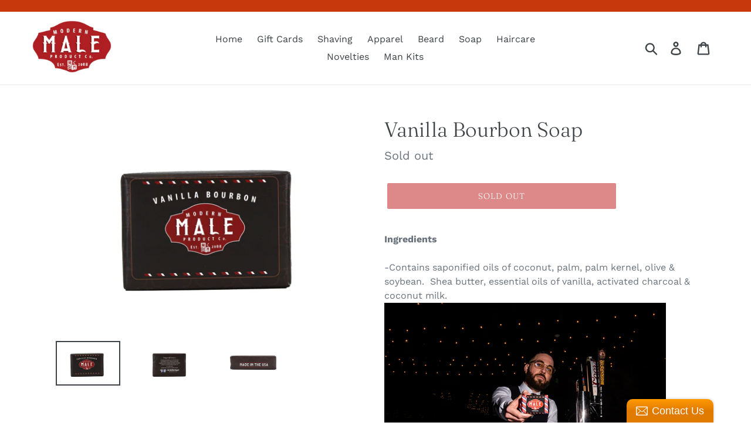

--- FILE ---
content_type: text/css
request_url: https://modernmaleproducts.com/cdn/shop/t/1/assets/bold-upsell-custom.css?v=150135899998303055901542736187
body_size: -718
content:
/*# sourceMappingURL=/cdn/shop/t/1/assets/bold-upsell-custom.css.map?v=150135899998303055901542736187 */
